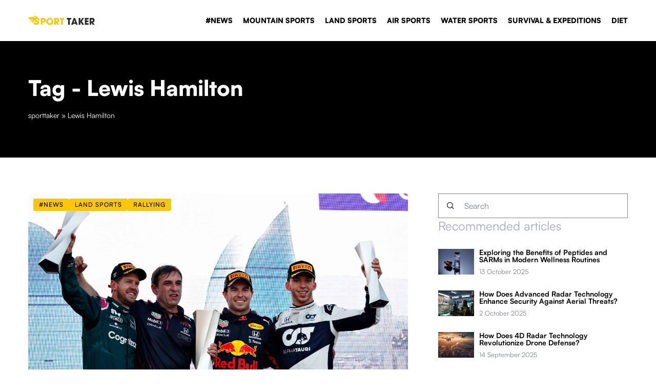

--- FILE ---
content_type: text/html; charset=UTF-8
request_url: https://sporttaker.com/tag/lewis-hamilton/
body_size: 12878
content:
<!DOCTYPE html>
<html lang="en">
<head><meta charset="UTF-8"><script>if(navigator.userAgent.match(/MSIE|Internet Explorer/i)||navigator.userAgent.match(/Trident\/7\..*?rv:11/i)){var href=document.location.href;if(!href.match(/[?&]nowprocket/)){if(href.indexOf("?")==-1){if(href.indexOf("#")==-1){document.location.href=href+"?nowprocket=1"}else{document.location.href=href.replace("#","?nowprocket=1#")}}else{if(href.indexOf("#")==-1){document.location.href=href+"&nowprocket=1"}else{document.location.href=href.replace("#","&nowprocket=1#")}}}}</script><script>(()=>{class RocketLazyLoadScripts{constructor(){this.v="1.2.6",this.triggerEvents=["keydown","mousedown","mousemove","touchmove","touchstart","touchend","wheel"],this.userEventHandler=this.t.bind(this),this.touchStartHandler=this.i.bind(this),this.touchMoveHandler=this.o.bind(this),this.touchEndHandler=this.h.bind(this),this.clickHandler=this.u.bind(this),this.interceptedClicks=[],this.interceptedClickListeners=[],this.l(this),window.addEventListener("pageshow",(t=>{this.persisted=t.persisted,this.everythingLoaded&&this.m()})),this.CSPIssue=sessionStorage.getItem("rocketCSPIssue"),document.addEventListener("securitypolicyviolation",(t=>{this.CSPIssue||"script-src-elem"!==t.violatedDirective||"data"!==t.blockedURI||(this.CSPIssue=!0,sessionStorage.setItem("rocketCSPIssue",!0))})),document.addEventListener("DOMContentLoaded",(()=>{this.k()})),this.delayedScripts={normal:[],async:[],defer:[]},this.trash=[],this.allJQueries=[]}p(t){document.hidden?t.t():(this.triggerEvents.forEach((e=>window.addEventListener(e,t.userEventHandler,{passive:!0}))),window.addEventListener("touchstart",t.touchStartHandler,{passive:!0}),window.addEventListener("mousedown",t.touchStartHandler),document.addEventListener("visibilitychange",t.userEventHandler))}_(){this.triggerEvents.forEach((t=>window.removeEventListener(t,this.userEventHandler,{passive:!0}))),document.removeEventListener("visibilitychange",this.userEventHandler)}i(t){"HTML"!==t.target.tagName&&(window.addEventListener("touchend",this.touchEndHandler),window.addEventListener("mouseup",this.touchEndHandler),window.addEventListener("touchmove",this.touchMoveHandler,{passive:!0}),window.addEventListener("mousemove",this.touchMoveHandler),t.target.addEventListener("click",this.clickHandler),this.L(t.target,!0),this.S(t.target,"onclick","rocket-onclick"),this.C())}o(t){window.removeEventListener("touchend",this.touchEndHandler),window.removeEventListener("mouseup",this.touchEndHandler),window.removeEventListener("touchmove",this.touchMoveHandler,{passive:!0}),window.removeEventListener("mousemove",this.touchMoveHandler),t.target.removeEventListener("click",this.clickHandler),this.L(t.target,!1),this.S(t.target,"rocket-onclick","onclick"),this.M()}h(){window.removeEventListener("touchend",this.touchEndHandler),window.removeEventListener("mouseup",this.touchEndHandler),window.removeEventListener("touchmove",this.touchMoveHandler,{passive:!0}),window.removeEventListener("mousemove",this.touchMoveHandler)}u(t){t.target.removeEventListener("click",this.clickHandler),this.L(t.target,!1),this.S(t.target,"rocket-onclick","onclick"),this.interceptedClicks.push(t),t.preventDefault(),t.stopPropagation(),t.stopImmediatePropagation(),this.M()}O(){window.removeEventListener("touchstart",this.touchStartHandler,{passive:!0}),window.removeEventListener("mousedown",this.touchStartHandler),this.interceptedClicks.forEach((t=>{t.target.dispatchEvent(new MouseEvent("click",{view:t.view,bubbles:!0,cancelable:!0}))}))}l(t){EventTarget.prototype.addEventListenerWPRocketBase=EventTarget.prototype.addEventListener,EventTarget.prototype.addEventListener=function(e,i,o){"click"!==e||t.windowLoaded||i===t.clickHandler||t.interceptedClickListeners.push({target:this,func:i,options:o}),(this||window).addEventListenerWPRocketBase(e,i,o)}}L(t,e){this.interceptedClickListeners.forEach((i=>{i.target===t&&(e?t.removeEventListener("click",i.func,i.options):t.addEventListener("click",i.func,i.options))})),t.parentNode!==document.documentElement&&this.L(t.parentNode,e)}D(){return new Promise((t=>{this.P?this.M=t:t()}))}C(){this.P=!0}M(){this.P=!1}S(t,e,i){t.hasAttribute&&t.hasAttribute(e)&&(event.target.setAttribute(i,event.target.getAttribute(e)),event.target.removeAttribute(e))}t(){this._(this),"loading"===document.readyState?document.addEventListener("DOMContentLoaded",this.R.bind(this)):this.R()}k(){let t=[];document.querySelectorAll("script[type=rocketlazyloadscript][data-rocket-src]").forEach((e=>{let i=e.getAttribute("data-rocket-src");if(i&&!i.startsWith("data:")){0===i.indexOf("//")&&(i=location.protocol+i);try{const o=new URL(i).origin;o!==location.origin&&t.push({src:o,crossOrigin:e.crossOrigin||"module"===e.getAttribute("data-rocket-type")})}catch(t){}}})),t=[...new Map(t.map((t=>[JSON.stringify(t),t]))).values()],this.T(t,"preconnect")}async R(){this.lastBreath=Date.now(),this.j(this),this.F(this),this.I(),this.W(),this.q(),await this.A(this.delayedScripts.normal),await this.A(this.delayedScripts.defer),await this.A(this.delayedScripts.async);try{await this.U(),await this.H(this),await this.J()}catch(t){console.error(t)}window.dispatchEvent(new Event("rocket-allScriptsLoaded")),this.everythingLoaded=!0,this.D().then((()=>{this.O()})),this.N()}W(){document.querySelectorAll("script[type=rocketlazyloadscript]").forEach((t=>{t.hasAttribute("data-rocket-src")?t.hasAttribute("async")&&!1!==t.async?this.delayedScripts.async.push(t):t.hasAttribute("defer")&&!1!==t.defer||"module"===t.getAttribute("data-rocket-type")?this.delayedScripts.defer.push(t):this.delayedScripts.normal.push(t):this.delayedScripts.normal.push(t)}))}async B(t){if(await this.G(),!0!==t.noModule||!("noModule"in HTMLScriptElement.prototype))return new Promise((e=>{let i;function o(){(i||t).setAttribute("data-rocket-status","executed"),e()}try{if(navigator.userAgent.indexOf("Firefox/")>0||""===navigator.vendor||this.CSPIssue)i=document.createElement("script"),[...t.attributes].forEach((t=>{let e=t.nodeName;"type"!==e&&("data-rocket-type"===e&&(e="type"),"data-rocket-src"===e&&(e="src"),i.setAttribute(e,t.nodeValue))})),t.text&&(i.text=t.text),i.hasAttribute("src")?(i.addEventListener("load",o),i.addEventListener("error",(function(){i.setAttribute("data-rocket-status","failed-network"),e()})),setTimeout((()=>{i.isConnected||e()}),1)):(i.text=t.text,o()),t.parentNode.replaceChild(i,t);else{const i=t.getAttribute("data-rocket-type"),s=t.getAttribute("data-rocket-src");i?(t.type=i,t.removeAttribute("data-rocket-type")):t.removeAttribute("type"),t.addEventListener("load",o),t.addEventListener("error",(i=>{this.CSPIssue&&i.target.src.startsWith("data:")?(console.log("WPRocket: data-uri blocked by CSP -> fallback"),t.removeAttribute("src"),this.B(t).then(e)):(t.setAttribute("data-rocket-status","failed-network"),e())})),s?(t.removeAttribute("data-rocket-src"),t.src=s):t.src="data:text/javascript;base64,"+window.btoa(unescape(encodeURIComponent(t.text)))}}catch(i){t.setAttribute("data-rocket-status","failed-transform"),e()}}));t.setAttribute("data-rocket-status","skipped")}async A(t){const e=t.shift();return e&&e.isConnected?(await this.B(e),this.A(t)):Promise.resolve()}q(){this.T([...this.delayedScripts.normal,...this.delayedScripts.defer,...this.delayedScripts.async],"preload")}T(t,e){var i=document.createDocumentFragment();t.forEach((t=>{const o=t.getAttribute&&t.getAttribute("data-rocket-src")||t.src;if(o&&!o.startsWith("data:")){const s=document.createElement("link");s.href=o,s.rel=e,"preconnect"!==e&&(s.as="script"),t.getAttribute&&"module"===t.getAttribute("data-rocket-type")&&(s.crossOrigin=!0),t.crossOrigin&&(s.crossOrigin=t.crossOrigin),t.integrity&&(s.integrity=t.integrity),i.appendChild(s),this.trash.push(s)}})),document.head.appendChild(i)}j(t){let e={};function i(i,o){return e[o].eventsToRewrite.indexOf(i)>=0&&!t.everythingLoaded?"rocket-"+i:i}function o(t,o){!function(t){e[t]||(e[t]={originalFunctions:{add:t.addEventListener,remove:t.removeEventListener},eventsToRewrite:[]},t.addEventListener=function(){arguments[0]=i(arguments[0],t),e[t].originalFunctions.add.apply(t,arguments)},t.removeEventListener=function(){arguments[0]=i(arguments[0],t),e[t].originalFunctions.remove.apply(t,arguments)})}(t),e[t].eventsToRewrite.push(o)}function s(e,i){let o=e[i];e[i]=null,Object.defineProperty(e,i,{get:()=>o||function(){},set(s){t.everythingLoaded?o=s:e["rocket"+i]=o=s}})}o(document,"DOMContentLoaded"),o(window,"DOMContentLoaded"),o(window,"load"),o(window,"pageshow"),o(document,"readystatechange"),s(document,"onreadystatechange"),s(window,"onload"),s(window,"onpageshow");try{Object.defineProperty(document,"readyState",{get:()=>t.rocketReadyState,set(e){t.rocketReadyState=e},configurable:!0}),document.readyState="loading"}catch(t){console.log("WPRocket DJE readyState conflict, bypassing")}}F(t){let e;function i(e){return t.everythingLoaded?e:e.split(" ").map((t=>"load"===t||0===t.indexOf("load.")?"rocket-jquery-load":t)).join(" ")}function o(o){function s(t){const e=o.fn[t];o.fn[t]=o.fn.init.prototype[t]=function(){return this[0]===window&&("string"==typeof arguments[0]||arguments[0]instanceof String?arguments[0]=i(arguments[0]):"object"==typeof arguments[0]&&Object.keys(arguments[0]).forEach((t=>{const e=arguments[0][t];delete arguments[0][t],arguments[0][i(t)]=e}))),e.apply(this,arguments),this}}o&&o.fn&&!t.allJQueries.includes(o)&&(o.fn.ready=o.fn.init.prototype.ready=function(e){return t.domReadyFired?e.bind(document)(o):document.addEventListener("rocket-DOMContentLoaded",(()=>e.bind(document)(o))),o([])},s("on"),s("one"),t.allJQueries.push(o)),e=o}o(window.jQuery),Object.defineProperty(window,"jQuery",{get:()=>e,set(t){o(t)}})}async H(t){const e=document.querySelector("script[data-webpack]");e&&(await async function(){return new Promise((t=>{e.addEventListener("load",t),e.addEventListener("error",t)}))}(),await t.K(),await t.H(t))}async U(){this.domReadyFired=!0;try{document.readyState="interactive"}catch(t){}await this.G(),document.dispatchEvent(new Event("rocket-readystatechange")),await this.G(),document.rocketonreadystatechange&&document.rocketonreadystatechange(),await this.G(),document.dispatchEvent(new Event("rocket-DOMContentLoaded")),await this.G(),window.dispatchEvent(new Event("rocket-DOMContentLoaded"))}async J(){try{document.readyState="complete"}catch(t){}await this.G(),document.dispatchEvent(new Event("rocket-readystatechange")),await this.G(),document.rocketonreadystatechange&&document.rocketonreadystatechange(),await this.G(),window.dispatchEvent(new Event("rocket-load")),await this.G(),window.rocketonload&&window.rocketonload(),await this.G(),this.allJQueries.forEach((t=>t(window).trigger("rocket-jquery-load"))),await this.G();const t=new Event("rocket-pageshow");t.persisted=this.persisted,window.dispatchEvent(t),await this.G(),window.rocketonpageshow&&window.rocketonpageshow({persisted:this.persisted}),this.windowLoaded=!0}m(){document.onreadystatechange&&document.onreadystatechange(),window.onload&&window.onload(),window.onpageshow&&window.onpageshow({persisted:this.persisted})}I(){const t=new Map;document.write=document.writeln=function(e){const i=document.currentScript;i||console.error("WPRocket unable to document.write this: "+e);const o=document.createRange(),s=i.parentElement;let n=t.get(i);void 0===n&&(n=i.nextSibling,t.set(i,n));const c=document.createDocumentFragment();o.setStart(c,0),c.appendChild(o.createContextualFragment(e)),s.insertBefore(c,n)}}async G(){Date.now()-this.lastBreath>45&&(await this.K(),this.lastBreath=Date.now())}async K(){return document.hidden?new Promise((t=>setTimeout(t))):new Promise((t=>requestAnimationFrame(t)))}N(){this.trash.forEach((t=>t.remove()))}static run(){const t=new RocketLazyLoadScripts;t.p(t)}}RocketLazyLoadScripts.run()})();</script>	
	
	<meta name="viewport" content="width=device-width, initial-scale=1">
		<meta name='robots' content='noindex, follow' />

	<!-- This site is optimized with the Yoast SEO plugin v23.4 - https://yoast.com/wordpress/plugins/seo/ -->
	<title>Lewis Hamilton Archives - Sporttaker</title>
	<meta property="og:locale" content="en_US" />
	<meta property="og:type" content="article" />
	<meta property="og:title" content="Lewis Hamilton Archives - Sporttaker" />
	<meta property="og:url" content="https://sporttaker.com/tag/lewis-hamilton/" />
	<meta property="og:site_name" content="Sporttaker" />
	<meta name="twitter:card" content="summary_large_image" />
	<script type="application/ld+json" class="yoast-schema-graph">{"@context":"https://schema.org","@graph":[{"@type":"CollectionPage","@id":"https://sporttaker.com/tag/lewis-hamilton/","url":"https://sporttaker.com/tag/lewis-hamilton/","name":"Lewis Hamilton Archives - Sporttaker","isPartOf":{"@id":"https://sporttaker.com/#website"},"primaryImageOfPage":{"@id":"https://sporttaker.com/tag/lewis-hamilton/#primaryimage"},"image":{"@id":"https://sporttaker.com/tag/lewis-hamilton/#primaryimage"},"thumbnailUrl":"https://sporttaker.com/wp-content/uploads/2021/06/Red-Bull-Racing-Formula-1-GP-Baku-2021-Sergio-Perez-Sebastian-Vettel-F1-wyścig-wyniki-news-wiadomości-foto-Getty-Images-Sport-scaled.jpg","inLanguage":"en-US"},{"@type":"ImageObject","inLanguage":"en-US","@id":"https://sporttaker.com/tag/lewis-hamilton/#primaryimage","url":"https://sporttaker.com/wp-content/uploads/2021/06/Red-Bull-Racing-Formula-1-GP-Baku-2021-Sergio-Perez-Sebastian-Vettel-F1-wyścig-wyniki-news-wiadomości-foto-Getty-Images-Sport-scaled.jpg","contentUrl":"https://sporttaker.com/wp-content/uploads/2021/06/Red-Bull-Racing-Formula-1-GP-Baku-2021-Sergio-Perez-Sebastian-Vettel-F1-wyścig-wyniki-news-wiadomości-foto-Getty-Images-Sport-scaled.jpg","width":2560,"height":1706,"caption":"Formuła 1, GP Baku 2021; foto: Maxim Shemetov - Pool / Getty Images Sport"},{"@type":"WebSite","@id":"https://sporttaker.com/#website","url":"https://sporttaker.com/","name":"Sporttaker","description":"","potentialAction":[{"@type":"SearchAction","target":{"@type":"EntryPoint","urlTemplate":"https://sporttaker.com/?s={search_term_string}"},"query-input":{"@type":"PropertyValueSpecification","valueRequired":true,"valueName":"search_term_string"}}],"inLanguage":"en-US"}]}</script>
	<!-- / Yoast SEO plugin. -->


<link rel='dns-prefetch' href='//cdnjs.cloudflare.com' />

<!-- sporttaker.com is managing ads with Advanced Ads 1.54.1 --><!--noptimize--><script id="sport-ready">
			window.advanced_ads_ready=function(e,a){a=a||"complete";var d=function(e){return"interactive"===a?"loading"!==e:"complete"===e};d(document.readyState)?e():document.addEventListener("readystatechange",(function(a){d(a.target.readyState)&&e()}),{once:"interactive"===a})},window.advanced_ads_ready_queue=window.advanced_ads_ready_queue||[];		</script>
		<!--/noptimize--><style id='wp-emoji-styles-inline-css' type='text/css'>

	img.wp-smiley, img.emoji {
		display: inline !important;
		border: none !important;
		box-shadow: none !important;
		height: 1em !important;
		width: 1em !important;
		margin: 0 0.07em !important;
		vertical-align: -0.1em !important;
		background: none !important;
		padding: 0 !important;
	}
</style>
<style id='classic-theme-styles-inline-css' type='text/css'>
/*! This file is auto-generated */
.wp-block-button__link{color:#fff;background-color:#32373c;border-radius:9999px;box-shadow:none;text-decoration:none;padding:calc(.667em + 2px) calc(1.333em + 2px);font-size:1.125em}.wp-block-file__button{background:#32373c;color:#fff;text-decoration:none}
</style>
<style id='global-styles-inline-css' type='text/css'>
:root{--wp--preset--aspect-ratio--square: 1;--wp--preset--aspect-ratio--4-3: 4/3;--wp--preset--aspect-ratio--3-4: 3/4;--wp--preset--aspect-ratio--3-2: 3/2;--wp--preset--aspect-ratio--2-3: 2/3;--wp--preset--aspect-ratio--16-9: 16/9;--wp--preset--aspect-ratio--9-16: 9/16;--wp--preset--color--black: #000000;--wp--preset--color--cyan-bluish-gray: #abb8c3;--wp--preset--color--white: #ffffff;--wp--preset--color--pale-pink: #f78da7;--wp--preset--color--vivid-red: #cf2e2e;--wp--preset--color--luminous-vivid-orange: #ff6900;--wp--preset--color--luminous-vivid-amber: #fcb900;--wp--preset--color--light-green-cyan: #7bdcb5;--wp--preset--color--vivid-green-cyan: #00d084;--wp--preset--color--pale-cyan-blue: #8ed1fc;--wp--preset--color--vivid-cyan-blue: #0693e3;--wp--preset--color--vivid-purple: #9b51e0;--wp--preset--gradient--vivid-cyan-blue-to-vivid-purple: linear-gradient(135deg,rgba(6,147,227,1) 0%,rgb(155,81,224) 100%);--wp--preset--gradient--light-green-cyan-to-vivid-green-cyan: linear-gradient(135deg,rgb(122,220,180) 0%,rgb(0,208,130) 100%);--wp--preset--gradient--luminous-vivid-amber-to-luminous-vivid-orange: linear-gradient(135deg,rgba(252,185,0,1) 0%,rgba(255,105,0,1) 100%);--wp--preset--gradient--luminous-vivid-orange-to-vivid-red: linear-gradient(135deg,rgba(255,105,0,1) 0%,rgb(207,46,46) 100%);--wp--preset--gradient--very-light-gray-to-cyan-bluish-gray: linear-gradient(135deg,rgb(238,238,238) 0%,rgb(169,184,195) 100%);--wp--preset--gradient--cool-to-warm-spectrum: linear-gradient(135deg,rgb(74,234,220) 0%,rgb(151,120,209) 20%,rgb(207,42,186) 40%,rgb(238,44,130) 60%,rgb(251,105,98) 80%,rgb(254,248,76) 100%);--wp--preset--gradient--blush-light-purple: linear-gradient(135deg,rgb(255,206,236) 0%,rgb(152,150,240) 100%);--wp--preset--gradient--blush-bordeaux: linear-gradient(135deg,rgb(254,205,165) 0%,rgb(254,45,45) 50%,rgb(107,0,62) 100%);--wp--preset--gradient--luminous-dusk: linear-gradient(135deg,rgb(255,203,112) 0%,rgb(199,81,192) 50%,rgb(65,88,208) 100%);--wp--preset--gradient--pale-ocean: linear-gradient(135deg,rgb(255,245,203) 0%,rgb(182,227,212) 50%,rgb(51,167,181) 100%);--wp--preset--gradient--electric-grass: linear-gradient(135deg,rgb(202,248,128) 0%,rgb(113,206,126) 100%);--wp--preset--gradient--midnight: linear-gradient(135deg,rgb(2,3,129) 0%,rgb(40,116,252) 100%);--wp--preset--font-size--small: 13px;--wp--preset--font-size--medium: 20px;--wp--preset--font-size--large: 36px;--wp--preset--font-size--x-large: 42px;--wp--preset--spacing--20: 0.44rem;--wp--preset--spacing--30: 0.67rem;--wp--preset--spacing--40: 1rem;--wp--preset--spacing--50: 1.5rem;--wp--preset--spacing--60: 2.25rem;--wp--preset--spacing--70: 3.38rem;--wp--preset--spacing--80: 5.06rem;--wp--preset--shadow--natural: 6px 6px 9px rgba(0, 0, 0, 0.2);--wp--preset--shadow--deep: 12px 12px 50px rgba(0, 0, 0, 0.4);--wp--preset--shadow--sharp: 6px 6px 0px rgba(0, 0, 0, 0.2);--wp--preset--shadow--outlined: 6px 6px 0px -3px rgba(255, 255, 255, 1), 6px 6px rgba(0, 0, 0, 1);--wp--preset--shadow--crisp: 6px 6px 0px rgba(0, 0, 0, 1);}:where(.is-layout-flex){gap: 0.5em;}:where(.is-layout-grid){gap: 0.5em;}body .is-layout-flex{display: flex;}.is-layout-flex{flex-wrap: wrap;align-items: center;}.is-layout-flex > :is(*, div){margin: 0;}body .is-layout-grid{display: grid;}.is-layout-grid > :is(*, div){margin: 0;}:where(.wp-block-columns.is-layout-flex){gap: 2em;}:where(.wp-block-columns.is-layout-grid){gap: 2em;}:where(.wp-block-post-template.is-layout-flex){gap: 1.25em;}:where(.wp-block-post-template.is-layout-grid){gap: 1.25em;}.has-black-color{color: var(--wp--preset--color--black) !important;}.has-cyan-bluish-gray-color{color: var(--wp--preset--color--cyan-bluish-gray) !important;}.has-white-color{color: var(--wp--preset--color--white) !important;}.has-pale-pink-color{color: var(--wp--preset--color--pale-pink) !important;}.has-vivid-red-color{color: var(--wp--preset--color--vivid-red) !important;}.has-luminous-vivid-orange-color{color: var(--wp--preset--color--luminous-vivid-orange) !important;}.has-luminous-vivid-amber-color{color: var(--wp--preset--color--luminous-vivid-amber) !important;}.has-light-green-cyan-color{color: var(--wp--preset--color--light-green-cyan) !important;}.has-vivid-green-cyan-color{color: var(--wp--preset--color--vivid-green-cyan) !important;}.has-pale-cyan-blue-color{color: var(--wp--preset--color--pale-cyan-blue) !important;}.has-vivid-cyan-blue-color{color: var(--wp--preset--color--vivid-cyan-blue) !important;}.has-vivid-purple-color{color: var(--wp--preset--color--vivid-purple) !important;}.has-black-background-color{background-color: var(--wp--preset--color--black) !important;}.has-cyan-bluish-gray-background-color{background-color: var(--wp--preset--color--cyan-bluish-gray) !important;}.has-white-background-color{background-color: var(--wp--preset--color--white) !important;}.has-pale-pink-background-color{background-color: var(--wp--preset--color--pale-pink) !important;}.has-vivid-red-background-color{background-color: var(--wp--preset--color--vivid-red) !important;}.has-luminous-vivid-orange-background-color{background-color: var(--wp--preset--color--luminous-vivid-orange) !important;}.has-luminous-vivid-amber-background-color{background-color: var(--wp--preset--color--luminous-vivid-amber) !important;}.has-light-green-cyan-background-color{background-color: var(--wp--preset--color--light-green-cyan) !important;}.has-vivid-green-cyan-background-color{background-color: var(--wp--preset--color--vivid-green-cyan) !important;}.has-pale-cyan-blue-background-color{background-color: var(--wp--preset--color--pale-cyan-blue) !important;}.has-vivid-cyan-blue-background-color{background-color: var(--wp--preset--color--vivid-cyan-blue) !important;}.has-vivid-purple-background-color{background-color: var(--wp--preset--color--vivid-purple) !important;}.has-black-border-color{border-color: var(--wp--preset--color--black) !important;}.has-cyan-bluish-gray-border-color{border-color: var(--wp--preset--color--cyan-bluish-gray) !important;}.has-white-border-color{border-color: var(--wp--preset--color--white) !important;}.has-pale-pink-border-color{border-color: var(--wp--preset--color--pale-pink) !important;}.has-vivid-red-border-color{border-color: var(--wp--preset--color--vivid-red) !important;}.has-luminous-vivid-orange-border-color{border-color: var(--wp--preset--color--luminous-vivid-orange) !important;}.has-luminous-vivid-amber-border-color{border-color: var(--wp--preset--color--luminous-vivid-amber) !important;}.has-light-green-cyan-border-color{border-color: var(--wp--preset--color--light-green-cyan) !important;}.has-vivid-green-cyan-border-color{border-color: var(--wp--preset--color--vivid-green-cyan) !important;}.has-pale-cyan-blue-border-color{border-color: var(--wp--preset--color--pale-cyan-blue) !important;}.has-vivid-cyan-blue-border-color{border-color: var(--wp--preset--color--vivid-cyan-blue) !important;}.has-vivid-purple-border-color{border-color: var(--wp--preset--color--vivid-purple) !important;}.has-vivid-cyan-blue-to-vivid-purple-gradient-background{background: var(--wp--preset--gradient--vivid-cyan-blue-to-vivid-purple) !important;}.has-light-green-cyan-to-vivid-green-cyan-gradient-background{background: var(--wp--preset--gradient--light-green-cyan-to-vivid-green-cyan) !important;}.has-luminous-vivid-amber-to-luminous-vivid-orange-gradient-background{background: var(--wp--preset--gradient--luminous-vivid-amber-to-luminous-vivid-orange) !important;}.has-luminous-vivid-orange-to-vivid-red-gradient-background{background: var(--wp--preset--gradient--luminous-vivid-orange-to-vivid-red) !important;}.has-very-light-gray-to-cyan-bluish-gray-gradient-background{background: var(--wp--preset--gradient--very-light-gray-to-cyan-bluish-gray) !important;}.has-cool-to-warm-spectrum-gradient-background{background: var(--wp--preset--gradient--cool-to-warm-spectrum) !important;}.has-blush-light-purple-gradient-background{background: var(--wp--preset--gradient--blush-light-purple) !important;}.has-blush-bordeaux-gradient-background{background: var(--wp--preset--gradient--blush-bordeaux) !important;}.has-luminous-dusk-gradient-background{background: var(--wp--preset--gradient--luminous-dusk) !important;}.has-pale-ocean-gradient-background{background: var(--wp--preset--gradient--pale-ocean) !important;}.has-electric-grass-gradient-background{background: var(--wp--preset--gradient--electric-grass) !important;}.has-midnight-gradient-background{background: var(--wp--preset--gradient--midnight) !important;}.has-small-font-size{font-size: var(--wp--preset--font-size--small) !important;}.has-medium-font-size{font-size: var(--wp--preset--font-size--medium) !important;}.has-large-font-size{font-size: var(--wp--preset--font-size--large) !important;}.has-x-large-font-size{font-size: var(--wp--preset--font-size--x-large) !important;}
:where(.wp-block-post-template.is-layout-flex){gap: 1.25em;}:where(.wp-block-post-template.is-layout-grid){gap: 1.25em;}
:where(.wp-block-columns.is-layout-flex){gap: 2em;}:where(.wp-block-columns.is-layout-grid){gap: 2em;}
:root :where(.wp-block-pullquote){font-size: 1.5em;line-height: 1.6;}
</style>
<link data-minify="1" rel='stylesheet' id='mainstyle-css' href='https://sporttaker.com/wp-content/cache/min/1/wp-content/themes/knight-theme/style.css?ver=1703771217' type='text/css' media='all' />
<script type="text/javascript" src="https://sporttaker.com/wp-includes/js/jquery/jquery.min.js?ver=3.7.1" id="jquery-core-js"></script>
<script type="text/javascript" src="https://sporttaker.com/wp-includes/js/jquery/jquery-migrate.min.js?ver=3.4.1" id="jquery-migrate-js" data-rocket-defer defer></script>
<script  type="application/ld+json">
        {
          "@context": "https://schema.org",
          "@type": "BreadcrumbList",
          "itemListElement": [{"@type": "ListItem","position": 1,"name": "sporttaker","item": "https://sporttaker.com" },]
        }
        </script>    <style>
    @font-face {font-family: 'Satoshi';font-style: normal;font-weight: 400;src: url('https://sporttaker.com/wp-content/themes/knight-theme/fonts/Satoshi-Regular.otf');font-display: swap;}
    @font-face {font-family: 'Satoshi';font-style: normal;font-weight: 500;src: url('https://sporttaker.com/wp-content/themes/knight-theme/fonts/Satoshi-Medium.otf');font-display: swap;}
    @font-face {font-family: 'Satoshi';font-style: normal;font-weight: 700;src: url('https://sporttaker.com/wp-content/themes/knight-theme/fonts/Satoshi-Bold.otf');font-display: swap;}
    @font-face {font-family: 'Satoshi';font-style: normal;font-weight: 900;src: url('https://sporttaker.com/wp-content/themes/knight-theme/fonts/Satoshi-Black.otf');font-display: swap;}
    </style>
<link rel="icon" href="https://sporttaker.com/wp-content/uploads/2023/12/sporttaker500x500px-150x150.png" sizes="32x32" />
<link rel="icon" href="https://sporttaker.com/wp-content/uploads/2023/12/sporttaker500x500px-300x300.png" sizes="192x192" />
<link rel="apple-touch-icon" href="https://sporttaker.com/wp-content/uploads/2023/12/sporttaker500x500px-300x300.png" />
<meta name="msapplication-TileImage" content="https://sporttaker.com/wp-content/uploads/2023/12/sporttaker500x500px-300x300.png" />
<noscript><style id="rocket-lazyload-nojs-css">.rll-youtube-player, [data-lazy-src]{display:none !important;}</style></noscript>
	<!-- Global site tag (gtag.js) - Google Analytics -->
<script type="rocketlazyloadscript" async data-rocket-src="https://www.googletagmanager.com/gtag/js?id=G-7RMJ0CSNSZ"></script>
<script type="rocketlazyloadscript">
  window.dataLayer = window.dataLayer || [];
  function gtag(){dataLayer.push(arguments);}
  gtag('js', new Date());

  gtag('config', 'G-7RMJ0CSNSZ');
</script>   
</head>

<body class="archive tag tag-lewis-hamilton tag-261 aa-prefix-sport-">


	<header class="k_header">
		<div class="k_conatiner k-flex-between"> 
			<nav id="mainnav" class="mainnav" role="navigation">
				<div class="menu-main-navigation-container"><ul id="menu-main-navigation" class="menu"><li id="menu-item-435" class="menu-item menu-item-type-taxonomy menu-item-object-category menu-item-435"><a href="https://sporttaker.com/category/news-2/">#NEWS</a></li>
<li id="menu-item-443" class="menu-item menu-item-type-taxonomy menu-item-object-category menu-item-has-children menu-item-443"><a href="https://sporttaker.com/category/mountain-sports/">MOUNTAIN SPORTS</a>
<ul class="sub-menu">
	<li id="menu-item-444" class="menu-item menu-item-type-taxonomy menu-item-object-category menu-item-444"><a href="https://sporttaker.com/category/mountain-sports/mountain-kayaking/">MOUNTAIN KAYAKING</a></li>
	<li id="menu-item-445" class="menu-item menu-item-type-taxonomy menu-item-object-category menu-item-445"><a href="https://sporttaker.com/category/mountain-sports/mountain-biking/">MOUNTAIN BIKING</a></li>
	<li id="menu-item-446" class="menu-item menu-item-type-taxonomy menu-item-object-category menu-item-446"><a href="https://sporttaker.com/category/mountain-sports/rock-climbing/">ROCK CLIMBING</a></li>
</ul>
</li>
<li id="menu-item-447" class="menu-item menu-item-type-taxonomy menu-item-object-category menu-item-has-children menu-item-447"><a href="https://sporttaker.com/category/land-sports/">LAND SPORTS</a>
<ul class="sub-menu">
	<li id="menu-item-448" class="menu-item menu-item-type-taxonomy menu-item-object-category menu-item-448"><a href="https://sporttaker.com/category/land-sports/motocross/">MOTOCROSS</a></li>
	<li id="menu-item-449" class="menu-item menu-item-type-taxonomy menu-item-object-category menu-item-449"><a href="https://sporttaker.com/category/land-sports/skiing-and-jumping/">SKIING AND JUMPING</a></li>
	<li id="menu-item-450" class="menu-item menu-item-type-taxonomy menu-item-object-category menu-item-450"><a href="https://sporttaker.com/category/land-sports/rallying/">RALLYING</a></li>
	<li id="menu-item-451" class="menu-item menu-item-type-taxonomy menu-item-object-category menu-item-451"><a href="https://sporttaker.com/category/land-sports/martial-arts/">MARTIAL ARTS</a></li>
	<li id="menu-item-829" class="menu-item menu-item-type-taxonomy menu-item-object-category menu-item-829"><a href="https://sporttaker.com/category/land-sports/ultramaratons/">ULTRAMARATONS</a></li>
</ul>
</li>
<li id="menu-item-452" class="menu-item menu-item-type-taxonomy menu-item-object-category menu-item-has-children menu-item-452"><a href="https://sporttaker.com/category/air-sports/">AIR SPORTS</a>
<ul class="sub-menu">
	<li id="menu-item-453" class="menu-item menu-item-type-taxonomy menu-item-object-category menu-item-453"><a href="https://sporttaker.com/category/air-sports/ballooning/">BALLOONING</a></li>
	<li id="menu-item-454" class="menu-item menu-item-type-taxonomy menu-item-object-category menu-item-454"><a href="https://sporttaker.com/category/air-sports/base-jumping/">BASE JUMPING</a></li>
	<li id="menu-item-455" class="menu-item menu-item-type-taxonomy menu-item-object-category menu-item-455"><a href="https://sporttaker.com/category/air-sports/paragliding/">PARAGLIDING</a></li>
	<li id="menu-item-456" class="menu-item menu-item-type-taxonomy menu-item-object-category menu-item-456"><a href="https://sporttaker.com/category/air-sports/bungee-jumping/">BUNGEE JUMPING</a></li>
	<li id="menu-item-457" class="menu-item menu-item-type-taxonomy menu-item-object-category menu-item-457"><a href="https://sporttaker.com/category/air-sports/parachuting/">PARACHUTING</a></li>
</ul>
</li>
<li id="menu-item-458" class="menu-item menu-item-type-taxonomy menu-item-object-category menu-item-has-children menu-item-458"><a href="https://sporttaker.com/category/water-sports/">WATER SPORTS</a>
<ul class="sub-menu">
	<li id="menu-item-459" class="menu-item menu-item-type-taxonomy menu-item-object-category menu-item-459"><a href="https://sporttaker.com/category/water-sports/kitesurfing/">KITESURFING</a></li>
	<li id="menu-item-460" class="menu-item menu-item-type-taxonomy menu-item-object-category menu-item-460"><a href="https://sporttaker.com/category/water-sports/diving/">DIVING</a></li>
	<li id="menu-item-461" class="menu-item menu-item-type-taxonomy menu-item-object-category menu-item-461"><a href="https://sporttaker.com/category/water-sports/rafting/">RAFTING</a></li>
	<li id="menu-item-462" class="menu-item menu-item-type-taxonomy menu-item-object-category menu-item-462"><a href="https://sporttaker.com/category/water-sports/motorboat-sports/">MOTORBOAT SPORTS</a></li>
	<li id="menu-item-463" class="menu-item menu-item-type-taxonomy menu-item-object-category menu-item-463"><a href="https://sporttaker.com/category/water-sports/surfing/">SURFING</a></li>
	<li id="menu-item-467" class="menu-item menu-item-type-taxonomy menu-item-object-category menu-item-467"><a href="https://sporttaker.com/category/water-sports/windsurfing/">WINDSURFING</a></li>
	<li id="menu-item-466" class="menu-item menu-item-type-taxonomy menu-item-object-category menu-item-466"><a href="https://sporttaker.com/category/water-sports/sailing/">SAILING</a></li>
</ul>
</li>
<li id="menu-item-506" class="menu-item menu-item-type-taxonomy menu-item-object-category menu-item-506"><a href="https://sporttaker.com/category/survival-expeditions/">SURVIVAL &amp; EXPEDITIONS</a></li>
<li id="menu-item-437" class="menu-item menu-item-type-taxonomy menu-item-object-category menu-item-437"><a href="https://sporttaker.com/category/diet/">DIET</a></li>
</ul></div>			</nav> 
			<div class="k_logo">
								<a href="https://sporttaker.com/">   
					<img width="406" height="55" src="https://sporttaker.com/wp-content/uploads/2023/12/Sporttaker.png"  class="logo-main" alt="sporttaker.com">	
				</a>
							</div> 	
			<div class="mobile-menu">
				<div id="btn-menu">
					<svg class="ham hamRotate ham8" viewBox="0 0 100 100" width="80" onclick="this.classList.toggle('active')">
						<path class="line top" d="m 30,33 h 40 c 3.722839,0 7.5,3.126468 7.5,8.578427 0,5.451959 -2.727029,8.421573 -7.5,8.421573 h -20" />
						<path class="line middle"d="m 30,50 h 40" />
						<path class="line bottom" d="m 70,67 h -40 c 0,0 -7.5,-0.802118 -7.5,-8.365747 0,-7.563629 7.5,-8.634253 7.5,-8.634253 h 20" />
					</svg>
				</div>
			</div>
		</div> 
	</header>
<section class="k_blog_banner k_bg_section k-flex-v-center">
	<div class="k_conatiner k-pt-7 k-pb-7 k_relative k-flex-center">
		<h1 class="k_page_h1 k-mb-2 k_index k-title-white">
		<span class="k_relative">Tag - Lewis Hamilton</span>	
		</h1>
		<ul id="breadcrumbs" class="k_breadcrumbs"><li class="item-home"><a class="bread-link bread-home" href="https://sporttaker.com" title="sporttaker">sporttaker</a></li><li class="separator separator-home"> &#187; </li><li data-id="12" class="item-current item-tag-261 item-tag-lewis-hamilton"><strong class="bread-current bread-tag-261 bread-tag-lewis-hamilton">Lewis Hamilton</strong></li></ul>	</div>
</section>


<section class="k_post_section k-pt-7 k-pb-7">
	<div class="k_conatiner k_conatiner-col">
		<div class="k_col-65 k_blog-post-full k-flex k-flex-between k-flex-v-start k-gap-30">	
			
															<div class="k_post-item">
						<div class="k_post-category">
							<span class="k-color-news-2">#NEWS</span><span class="k-color-land-sports">LAND SPORTS</span><span class="k-color-rallying">RALLYING</span>						</div>
													<div class="k_post-image">
								<a class="k-flex" href="https://sporttaker.com/formula-1-sergio-perez-wins-the-azerbaijan-grand-prix-red-bull-is-pulling-away-from-mercedes/" rel="nofollow"><img width="2560" height="1706" src="https://sporttaker.com/wp-content/uploads/2021/06/Red-Bull-Racing-Formula-1-GP-Baku-2021-Sergio-Perez-Sebastian-Vettel-F1-wyścig-wyniki-news-wiadomości-foto-Getty-Images-Sport-scaled.jpg" class="attachment-full size-full wp-post-image" alt="Formula 1: Sergio Perez wins the Azerbaijan Grand Prix. Red Bull is pulling away from Mercedes!" decoding="async" fetchpriority="high" /></a>     
							</div>
												<div class="k_post-content k-flex k-mt-2">
							<div class="k_post-date k-flex"><time>7 June 2021</time></div>
							<div class="k_post-title k-mt-1"><a class="k_subtitle-20 k_weight-black" href="https://sporttaker.com/formula-1-sergio-perez-wins-the-azerbaijan-grand-prix-red-bull-is-pulling-away-from-mercedes/"> Formula 1: Sergio Perez wins the Azerbaijan Grand Prix. Red Bull is pulling away from Mercedes!</a></div>
							<div class="k_post-excerpt k-mt-1 k-second-color k-flex"> <p>Red Bull Racing has consolidated its lead in the Formula 1 constructors&#8217; standings after Sergio Perez&#8217;s victory in the Azerbaijan [&hellip;]</p>
</div>
							<div class="k_post-btn k-flex k-mt-1"><a class="k_weight-black" rel="nofollow" href="https://sporttaker.com/formula-1-sergio-perez-wins-the-azerbaijan-grand-prix-red-bull-is-pulling-away-from-mercedes/">READ MORE</a></div>
						</div>
					</div>	
								
			
		</div>
		<div class="k_col-33 k-mt-5-m k-flex k-gap-50 k-flex-v-start">
			<div class="k_search-form k-flex">
	<form  class="k-flex" method="get" action="https://sporttaker.com/">
		<input class="k_search-input" type="text" name="s" placeholder="Search" value="">
		<button class="k_search-btn" type="submit" aria-label="Search"></button>
	</form>
</div>
			<div class="k_blog-post-recent k-flex">
				<div class="k_blog-post-recent-title k-third-color k_subtitle-24">Recommended articles</div>
				<div class="k_recent-post k-flex"><div class="k_recent-item k-flex k-mt-3"><div class="k_post-image"><a class="k-flex" href="https://sporttaker.com/exploring-the-benefits-of-peptides-and-sarms-in-modern-wellness-routines/" rel="nofollow"><img width="626" height="417" src="https://sporttaker.com/wp-content/uploads/2025/10/close-up-hyaluronic-acid-tratment_23-2149286724.jpg" alt="Exploring the Benefits of Peptides and SARMs in Modern Wellness Routines" loading="lazy"></a></div><div class="k_post-content"><a class="k_post-title" href="https://sporttaker.com/exploring-the-benefits-of-peptides-and-sarms-in-modern-wellness-routines/">Exploring the Benefits of Peptides and SARMs in Modern Wellness Routines</a><div class="k_post-date"><time>13 October 2025</time></div></div></div><div class="k_recent-item k-flex k-mt-3"><div class="k_post-image"><a class="k-flex" href="https://sporttaker.com/how-does-advanced-radar-technology-enhance-security-against-aerial-threats/" rel="nofollow"><img width="626" height="352" src="https://sporttaker.com/wp-content/uploads/2025/10/military-officers-looking-tracking-equipment-screens-gain-intel_482257-124726.jpg" alt="How Does Advanced Radar Technology Enhance Security Against Aerial Threats?" loading="lazy"></a></div><div class="k_post-content"><a class="k_post-title" href="https://sporttaker.com/how-does-advanced-radar-technology-enhance-security-against-aerial-threats/">How Does Advanced Radar Technology Enhance Security Against Aerial Threats?</a><div class="k_post-date"><time>2 October 2025</time></div></div></div><div class="k_recent-item k-flex k-mt-3"><div class="k_post-image"><a class="k-flex" href="https://sporttaker.com/how-does-4d-radar-technology-revolutionize-drone-defense/" rel="nofollow"><img width="626" height="358" src="https://sporttaker.com/wp-content/uploads/2025/09/nighttime-cityscape-ablaze-neon-drone-hues-generated-by-ai_188544-29597.jpg" alt="How Does 4D Radar Technology Revolutionize Drone Defense?" loading="lazy"></a></div><div class="k_post-content"><a class="k_post-title" href="https://sporttaker.com/how-does-4d-radar-technology-revolutionize-drone-defense/">How Does 4D Radar Technology Revolutionize Drone Defense?</a><div class="k_post-date"><time>14 September 2025</time></div></div></div><div class="k_recent-item k-flex k-mt-3"><div class="k_post-image"><a class="k-flex" href="https://sporttaker.com/what-makes-aarakocra-perfect-sky-pirates-in-your-dd-campaign/" rel="nofollow"><img width="626" height="471" src="https://sporttaker.com/wp-content/uploads/2025/09/fantasy-endless-hole-landscape_23-2151639644.jpg" alt="What Makes Aarakocra Perfect Sky Pirates in Your D&#038;D Campaign?" loading="lazy"></a></div><div class="k_post-content"><a class="k_post-title" href="https://sporttaker.com/what-makes-aarakocra-perfect-sky-pirates-in-your-dd-campaign/">What Makes Aarakocra Perfect Sky Pirates in Your D&#038;D Campaign?</a><div class="k_post-date"><time>13 September 2025</time></div></div></div><div class="k_recent-item k-flex k-mt-3"><div class="k_post-image"><a class="k-flex" href="https://sporttaker.com/innovative-approaches-to-modern-drone-warfare-and-defense-systems/" rel="nofollow"><img width="626" height="417" src="https://sporttaker.com/wp-content/uploads/2025/09/black-army-technology-specialist-troubleshooting-military-pc-systems_482257-129797.jpg" alt="Innovative Approaches to Modern Drone Warfare and Defense Systems" loading="lazy"></a></div><div class="k_post-content"><a class="k_post-title" href="https://sporttaker.com/innovative-approaches-to-modern-drone-warfare-and-defense-systems/">Innovative Approaches to Modern Drone Warfare and Defense Systems</a><div class="k_post-date"><time>10 September 2025</time></div></div></div><div class="k_recent-item k-flex k-mt-3"><div class="k_post-image"><a class="k-flex" href="https://sporttaker.com/how-do-peptides-and-sarms-enhance-your-fitness-journey/" rel="nofollow"><img width="626" height="417" src="https://sporttaker.com/wp-content/uploads/2025/08/handsome-young-sportsman-holding-sport-nutrition-using-laptop-computer_171337-15506.jpg" alt="How Do Peptides and SARMs Enhance Your Fitness Journey?" loading="lazy"></a></div><div class="k_post-content"><a class="k_post-title" href="https://sporttaker.com/how-do-peptides-and-sarms-enhance-your-fitness-journey/">How Do Peptides and SARMs Enhance Your Fitness Journey?</a><div class="k_post-date"><time>11 August 2025</time></div></div></div></div>	
			</div>
						<div class="k_blog-tags">
				<div class="k_blog-tags-title k-third-color k_subtitle-24">Tags</div>
				<ul class="k-flex">
					<li class="tag_item"><a href="https://sporttaker.com/tag/extreme-expeditions/" rel="nofollow" data-tag-count="2">extreme expeditions</a></li><li class="tag_item"><a href="https://sporttaker.com/tag/how-to-build-up-stamina/" rel="nofollow" data-tag-count="2">how to build up stamina</a></li><li class="tag_item"><a href="https://sporttaker.com/tag/extreme-sports/" rel="nofollow" data-tag-count="7">extreme sports</a></li><li class="tag_item"><a href="https://sporttaker.com/tag/extreme-sports-diet/" rel="nofollow" data-tag-count="2">extreme sports diet</a></li><li class="tag_item"><a href="https://sporttaker.com/tag/healthy-diet/" rel="nofollow" data-tag-count="2">healthy diet</a></li><li class="tag_item"><a href="https://sporttaker.com/tag/mtb-cycling/" rel="nofollow" data-tag-count="3">MTB cycling</a></li><li class="tag_item"><a href="https://sporttaker.com/tag/supplements/" rel="nofollow" data-tag-count="2">supplements</a></li><li class="tag_item"><a href="https://sporttaker.com/tag/diving-2/" rel="nofollow" data-tag-count="2">diving</a></li><li class="tag_item"><a href="https://sporttaker.com/tag/extreme-sports-nutrition/" rel="nofollow" data-tag-count="2">extreme sports nutrition</a></li><li class="tag_item"><a href="https://sporttaker.com/tag/dietary-advice/" rel="nofollow" data-tag-count="3">dietary advice</a></li>				</ul>
			</div>
						<div class="k_blog-cat-post k-gap-30 k-flex">
				<div class="k-cat-name k-flex k-third-color k_subtitle-24">Popular articles</div><div class="k_post-cat-sidebar k-flex k_relative"><div class="k_post-image k-flex k-mb-15"><a class="k-flex" href="https://sporttaker.com/how-can-proactive-it-management-boost-business-productivity/" rel="nofollow"><img width="626" height="470" src="https://sporttaker.com/wp-content/uploads/2024/11/person-working-html-computer_23-2150038853.jpg" class="attachment-full size-full wp-post-image" alt="How Can Proactive IT Management Boost Business Productivity?" decoding="async" loading="lazy" /></a><div class="k_post-category"><span class="k-color-others">Others</span></div></div><div class="k_post-content"><div class="k_post-date k-mb-1"><time>23 November 2024</time></div><a class="k_post-title" href="https://sporttaker.com/how-can-proactive-it-management-boost-business-productivity/">How Can Proactive IT Management Boost Business Productivity?</a></div></div>			</div>
				
					</div>
		<div class="k_col-10 k-flex" ></div>
	</div> 
</section>





<footer>	
<section id="knight-widget" class="k-mb-5"><div class="k_conatiner k_conatiner-col k-flex-v-start k-gap-50-30"><div class="knight-widget-item k_col-33 k-flex"><div id="text-8" class="knight-widget widget_text">			<div class="textwidget"><div class="k-flex k-mb-2 k-footer-logo"><img width="406" height="55" decoding="async" src="https://sporttaker.com/wp-content/uploads/2023/12/Sporttaker-biale.png" alt="sporttaker.com" /></div>

</div>
		</div></div><div class="knight-widget-item k_col-33 k-flex"><div id="nav_menu-1" class="knight-widget widget_nav_menu"><div class="menu-categories-container"><ul id="menu-categories" class="menu"><li id="menu-item-9460" class="menu-item menu-item-type-taxonomy menu-item-object-category menu-item-9460"><a href="https://sporttaker.com/category/news-2/">#NEWS</a></li>
<li id="menu-item-9461" class="menu-item menu-item-type-taxonomy menu-item-object-category menu-item-9461"><a href="https://sporttaker.com/category/mountain-sports/">MOUNTAIN SPORTS</a></li>
<li id="menu-item-9462" class="menu-item menu-item-type-taxonomy menu-item-object-category menu-item-9462"><a href="https://sporttaker.com/category/land-sports/">LAND SPORTS</a></li>
<li id="menu-item-9463" class="menu-item menu-item-type-taxonomy menu-item-object-category menu-item-9463"><a href="https://sporttaker.com/category/air-sports/">AIR SPORTS</a></li>
<li id="menu-item-9464" class="menu-item menu-item-type-taxonomy menu-item-object-category menu-item-9464"><a href="https://sporttaker.com/category/water-sports/">WATER SPORTS</a></li>
<li id="menu-item-9465" class="menu-item menu-item-type-taxonomy menu-item-object-category menu-item-9465"><a href="https://sporttaker.com/category/survival-expeditions/">SURVIVAL &amp; EXPEDITIONS</a></li>
<li id="menu-item-9466" class="menu-item menu-item-type-taxonomy menu-item-object-category menu-item-9466"><a href="https://sporttaker.com/category/diet/">DIET</a></li>
</ul></div></div></div><div class="knight-widget-item k_col-33 k-flex"><div class="k_recent-post k-flex"><div class="k_recent-item k-flex k-mt-3"><div class="k_post-image"><a class="k-flex" href="https://sporttaker.com/how-do-professional-surfers-eat/" rel="nofollow"><img width="2560" height="1477" src="https://sporttaker.com/wp-content/uploads/2021/09/pexels-pixabay-390051-scaled.jpg" alt="How do professional surfers eat?" loading="lazy"></a></div><div class="k_post-content"><a class="k_post-title" href="https://sporttaker.com/how-do-professional-surfers-eat/">How do professional surfers eat?</a><div class="k_post-date"><time>21 September 2021</time></div></div></div><div class="k_recent-item k-flex k-mt-3"><div class="k_post-image"><a class="k-flex" href="https://sporttaker.com/how-can-proactive-it-management-boost-business-productivity/" rel="nofollow"><img width="626" height="470" src="https://sporttaker.com/wp-content/uploads/2024/11/person-working-html-computer_23-2150038853.jpg" alt="How Can Proactive IT Management Boost Business Productivity?" loading="lazy"></a></div><div class="k_post-content"><a class="k_post-title" href="https://sporttaker.com/how-can-proactive-it-management-boost-business-productivity/">How Can Proactive IT Management Boost Business Productivity?</a><div class="k_post-date"><time>23 November 2024</time></div></div></div><div class="k_recent-item k-flex k-mt-3"><div class="k_post-image"><a class="k-flex" href="https://sporttaker.com/9-iconic-cars-from-movies-and-tv-series/" rel="nofollow"><img width="1920" height="1280" src="https://sporttaker.com/wp-content/uploads/2021/12/jakob-owens-m4VWudGEzWM-unsplash.jpg" alt="9 iconic cars from movies and TV series" loading="lazy"></a></div><div class="k_post-content"><a class="k_post-title" href="https://sporttaker.com/9-iconic-cars-from-movies-and-tv-series/">9 iconic cars from movies and TV series</a><div class="k_post-date"><time>7 December 2021</time></div></div></div></div></div></div></section><section id="knight-after-widget"><div class="k_conatiner k-gap-30"><div id="text-12" class="knight-widget widget_text">			<div class="textwidget"><p class="k-color-a7a k_subtitle-14">sporttaker.com © 2023. All rights reserved.</p>
<p class="k-color-a7a k_subtitle-14">We use cookies on our website. Using the website without changing the cookie settings means that they will be placed on your terminal equipment. You can change the settings at any time. More details on the <a href="https://sporttaker.com/privacy-policy/" rel="nofollow">Privacy Policy</a> page.</p>
</div>
		</div></div></section>
</footer>


        
    <script data-minify="1" type="text/javascript" src="https://sporttaker.com/wp-content/cache/min/1/ajax/libs/jquery-validate/1.19.0/jquery.validate.min.js?ver=1703771310" data-rocket-defer defer></script>
    <script type="rocketlazyloadscript" data-rocket-type="text/javascript">
     jQuery(document).ready(function($) {
        $('#commentform').validate({
            rules: {
                author: {
                    required: true,
                    minlength: 2
                },

                email: {
                    required: true,
                    email: true
                },

                comment: {
                    required: true,
                    minlength: 20
                }
                
            },

            messages: {
                author: "Please enter your name.",
                email: "Please enter your email address.",
                comment: "Please enter a comment."
                
            },

            errorElement: "div",
            errorPlacement: function(error, element) {
                element.after(error);
            }

        });
    });    
    </script>
    <script data-minify="1" type="text/javascript" src="https://sporttaker.com/wp-content/cache/min/1/wp-content/themes/knight-theme/js/knight-script.js?ver=1703771217" id="scripts-js"></script>
<script type="text/javascript" src="https://sporttaker.com/wp-content/themes/knight-theme/js/slick.min.js?ver=1.0" id="slick-js" data-rocket-defer defer></script>
<script data-minify="1" type="text/javascript" src="https://sporttaker.com/wp-content/cache/min/1/ajax/libs/jquery-autocomplete/1.0.7/jquery.auto-complete.min.js?ver=1703771217" id="jquery-auto-complete-js" data-rocket-defer defer></script>
<script type="text/javascript" id="global-js-extra">
/* <![CDATA[ */
var global = {"ajax":"https:\/\/sporttaker.com\/wp-admin\/admin-ajax.php"};
/* ]]> */
</script>
<script data-minify="1" type="text/javascript" src="https://sporttaker.com/wp-content/cache/min/1/wp-content/themes/knight-theme/js/global.js?ver=1703771217" id="global-js" data-rocket-defer defer></script>
<!--noptimize--><script type="rocketlazyloadscript">!function(){window.advanced_ads_ready_queue=window.advanced_ads_ready_queue||[],advanced_ads_ready_queue.push=window.advanced_ads_ready;for(var d=0,a=advanced_ads_ready_queue.length;d<a;d++)advanced_ads_ready(advanced_ads_ready_queue[d])}();</script><!--/noptimize--><script>window.lazyLoadOptions={elements_selector:"iframe[data-lazy-src]",data_src:"lazy-src",data_srcset:"lazy-srcset",data_sizes:"lazy-sizes",class_loading:"lazyloading",class_loaded:"lazyloaded",threshold:300,callback_loaded:function(element){if(element.tagName==="IFRAME"&&element.dataset.rocketLazyload=="fitvidscompatible"){if(element.classList.contains("lazyloaded")){if(typeof window.jQuery!="undefined"){if(jQuery.fn.fitVids){jQuery(element).parent().fitVids()}}}}}};window.addEventListener('LazyLoad::Initialized',function(e){var lazyLoadInstance=e.detail.instance;if(window.MutationObserver){var observer=new MutationObserver(function(mutations){var image_count=0;var iframe_count=0;var rocketlazy_count=0;mutations.forEach(function(mutation){for(var i=0;i<mutation.addedNodes.length;i++){if(typeof mutation.addedNodes[i].getElementsByTagName!=='function'){continue}
if(typeof mutation.addedNodes[i].getElementsByClassName!=='function'){continue}
images=mutation.addedNodes[i].getElementsByTagName('img');is_image=mutation.addedNodes[i].tagName=="IMG";iframes=mutation.addedNodes[i].getElementsByTagName('iframe');is_iframe=mutation.addedNodes[i].tagName=="IFRAME";rocket_lazy=mutation.addedNodes[i].getElementsByClassName('rocket-lazyload');image_count+=images.length;iframe_count+=iframes.length;rocketlazy_count+=rocket_lazy.length;if(is_image){image_count+=1}
if(is_iframe){iframe_count+=1}}});if(image_count>0||iframe_count>0||rocketlazy_count>0){lazyLoadInstance.update()}});var b=document.getElementsByTagName("body")[0];var config={childList:!0,subtree:!0};observer.observe(b,config)}},!1)</script><script data-no-minify="1" async src="https://sporttaker.com/wp-content/plugins/wp-rocket/assets/js/lazyload/17.8.3/lazyload.min.js"></script><script>var rocket_beacon_data = {"ajax_url":"https:\/\/sporttaker.com\/wp-admin\/admin-ajax.php","nonce":"d469c24b14","url":"https:\/\/sporttaker.com\/tag\/lewis-hamilton","is_mobile":false,"width_threshold":1600,"height_threshold":700,"delay":500,"debug":null,"status":{"atf":true},"elements":"img, video, picture, p, main, div, li, svg, section, header, span"}</script><script data-name="wpr-wpr-beacon" src='https://sporttaker.com/wp-content/plugins/wp-rocket/assets/js/wpr-beacon.min.js' async></script><script defer src="https://static.cloudflareinsights.com/beacon.min.js/vcd15cbe7772f49c399c6a5babf22c1241717689176015" integrity="sha512-ZpsOmlRQV6y907TI0dKBHq9Md29nnaEIPlkf84rnaERnq6zvWvPUqr2ft8M1aS28oN72PdrCzSjY4U6VaAw1EQ==" data-cf-beacon='{"version":"2024.11.0","token":"d7719a314a184ab7b709bbc00e7b93ef","r":1,"server_timing":{"name":{"cfCacheStatus":true,"cfEdge":true,"cfExtPri":true,"cfL4":true,"cfOrigin":true,"cfSpeedBrain":true},"location_startswith":null}}' crossorigin="anonymous"></script>
</body>
</html>

<!-- This website is like a Rocket, isn't it? Performance optimized by WP Rocket. Learn more: https://wp-rocket.me - Debug: cached@1764003286 -->